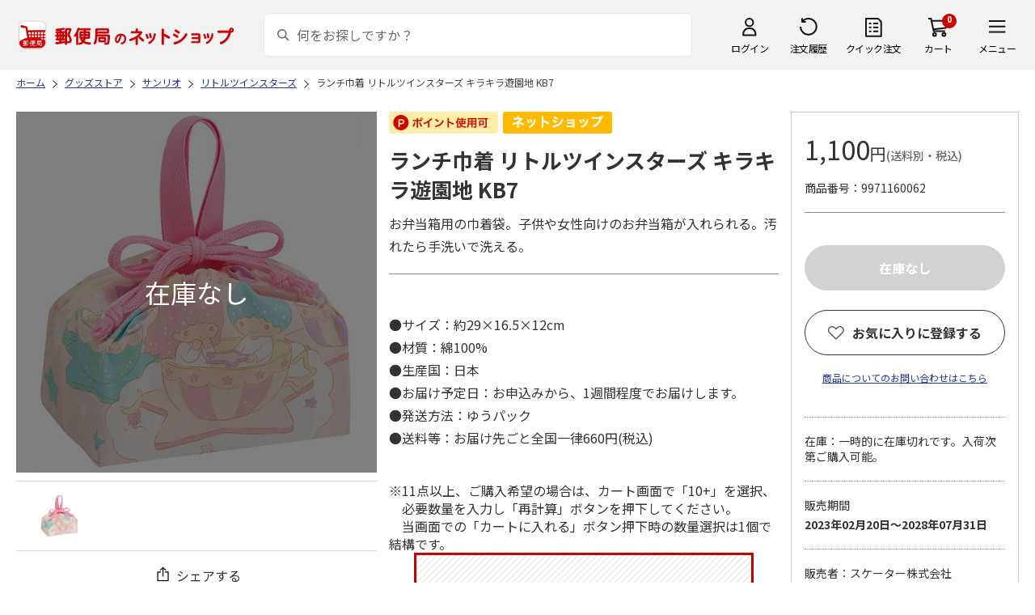

--- FILE ---
content_type: text/html; charset=shift_jis
request_url: https://www.shop.post.japanpost.jp/shop/g/gCS9971160062/
body_size: 10072
content:
<!DOCTYPE html>
<html lang="ja" xml="ja" xmlns:og="http://ogp.me/ns#" xmlns:fb="http://ogp.me/ns/fb#">
<head>
<meta http-equiv="Content-Type" content="text/html; charset=Shift_JIS">
<title>ランチ巾着 リトルツインスターズ キラキラ遊園地 KB7｜郵便局のネットショップ</title>
<link rel="canonical" href="https://www.shop.post.japanpost.jp/shop/g/gCS9971160062/">


<meta name="description" content="ランチ巾着 リトルツインスターズ キラキラ遊園地 KB7">
<meta name="keywords" content=",通販,ギフト,郵便局">


	
			<meta http-equiv="content-style-type" content="text/css">
<link rel="stylesheet" href="https://fonts.googleapis.com/css2?family=Noto+Sans+JP:wght@100;200;300;400;500;600;700&family=Roboto:wght@100;300;400;500;700&display=swap">
<link rel="stylesheet" href="/lib/photoswipe/photoswipe.css?st=202601201315">
<link rel="stylesheet" href="/css/ui-lightness/jquery-ui-1.8.14.custom.css?st=202601201315" media="all">
<link rel="stylesheet" href="/css/site_base/base_01_reset.css?st=202601201315" media="all">
<link rel="stylesheet" href="/css/site_base/base_02_common.css?st=202601201315" media="all">
<link rel="stylesheet" href="/css/site_base/base_03_sidebox.css?st=202601201315" media="all">
<link rel="stylesheet" href="/css/site_base/base_04_goods.css?st=202601201315" media="all">
<link rel="stylesheet" href="/css/site_base/base_05_etc.css?st=202601201315" media="all">
<link rel="stylesheet" href="/css/site_base/base_06_customer.css?st=202601201315" media="all">
<link rel="stylesheet" href="/css/site_base/base_07_order.css?st=202601201315" media="all">
<link rel="stylesheet" href="/css/site_base/base_08_header.css?st=202601201315" media="all">
<link rel="stylesheet" href="/css/site_base/base_09_footer.css?st=202601201315" media="all">
<link rel="stylesheet" href="/css/site_base/base_10_append.css?st=202601201315" media="all">

<meta http-equiv="content-script-type" content="text/javascript">
<meta http-equiv="X-UA-Compatible" content="IE=edge,chrome=1">
<meta name="viewport" content="width=1600">
<script type="text/javascript" src="/js/jquery.js?st=202601201315"></script>
<script type="text/javascript" src="/js/jquery-ui.js?st=202601201315"></script>
<script type="text/javascript" src="/js/common.js?st=202601201315"></script>
<script type="text/javascript" src="/js/naviplus.js?st=202601201315" defer></script>
<script type="text/javascript" src="/js/jQueryAutoHeight_pc.js?st=202601201315"></script>
<script type="text/javascript" src="/lib/easypaginate.js?st=202601201315"></script>
<script type="text/javascript" src="/lib/easyPaginateDetail_option.js?st=202601201315"></script>
<script type="text/javascript" src="/lib/easyPaginate_option.js?st=202601201315"></script>
<script type="text/javascript" src="/lib/jquery.bxslider.v3.js?st=202601201315"></script>
<script type="text/javascript" src="/lib/jquery.bxslider_option.js?st=202601201315"></script>
<script type="text/javascript" src="/lib/loading.js?st=202601201315"></script>
<script type="text/javascript" src="/lib/jquery.bxslider.min.js?st=202601201315"></script>
<script type="text/javascript" src="/lib/photoswipe/photoswipe.min.js?st=202601201315"></script>
<script type="text/javascript" src="/lib/photoswipe/photoswipe-ui-default.min.js?st=202601201315"></script>
<script type="text/javascript" src="/lib/photoswipe/photswipe.set.js?st=202601201315"></script>

<!--[if IE 8]>
<script type="text/javascript" src="/lib/efo/pie_ie678.js?st=202601201315"></script>
<script type="text/javascript" src="/js/init_ie8.js?st=202601201315"></script>
<![endif]-->
<!--[if lt IE 9]>
<script type="text/javascript" src="http://html5shim.googlecode.com/svn/trunk/html5.js"></script>
<![endif]-->
<link rel="alternate" type="application/rss+xml" title="郵便局のネットショップ" href="/shop/topic/feed.rss">
<link rel="SHORTCUT ICON" href="/img/sys/favicon.ico">

<script type="text/javascript" src="/js/site_base/base_01_common.js?st=202601201315"></script>
<script type="text/javascript" src="/js/site_base/base_02_goods.js?st=202601201315"></script>
<script type="text/javascript" src="/js/site_base/base_03_customer.js?st=202601201315"></script>
<script type="text/javascript" src="/js/site_base/base_04_order.js?st=202601201315"></script>
<script type="text/javascript" src="/js/site_base/base_05_append.js?st=202601201315"></script>

<script type="text/javascript" src="/netshop/js/top_banner.js?st=202601201315"></script>
<script type="text/javascript" src="/netshop/js/detail.js?st=202601201315"></script>

<!-- <script type="text/javascript" src="/js/goods_ajax_cart.js?st=202601201315"></script> -->

<script type="text/javascript">
var crsirefo_jscart = "";
</script>

<script>
(function(d, t) {
  var g = d.createElement(t),
      s = d.getElementsByTagName(t)[0];
  g.async = true;
  g.src = 'https://apis.google.com/js/plusone.js';
  g.innerHTML = '{lang:"ja"}';
  s.parentNode.insertBefore(g, s);
})(document, 'script');
</script>




		

<script type="text/javascript" src="/js/goods_ajax_cart.js?st=202601201315"></script>

<!-- GUID -->
<script>
window.dataLayer = window.dataLayer || [];
function gtag(){dataLayer.push(arguments);}

dataLayer.push({
'guid': '00000000-0000-0000-0000-000000000000'
});
</script>


<!-- Google Tag Manager -->
<script>(function(w,d,s,l,i){w[l]=w[l]||[];w[l].push({'gtm.start':new Date().getTime(),event:'gtm.js'});var f=d.getElementsByTagName(s)[0],j=d.createElement(s),dl=l!='dataLayer'?'&l='+l:'';j.async=true;j.src='https://www.googletagmanager.com/gtm.js?id='+i+dl;f.parentNode.insertBefore(j,f);})(window,document,'script','dataLayer','GTM-K5CFMKB');</script>
<!-- End Google Tag Manager -->

<meta property="og:title" content="ランチ巾着 リトルツインスターズ キラキラ遊園地 KB7">

<meta property="og:url" content="https://www.shop.post.japanpost.jp/shop/g/gCS9971160062/">
<meta property="og:image" content="https://d1bdgtbdniw5kz.cloudfront.net/img/goods/L/CS9971160062.jpg">
<meta property="og:site_name" content="郵便局のネットショップ">
<meta property="og:type" content="website">
<meta property="fb:admins" content="1475557956104693">

<meta property="og:locale" content="ja_JP">



<script type="text/javascript" src="/js/ppz_rid.js?st=202601201315"></script>
<script type="text/javascript" src="/js/ppz_recommend_draw.js?st=202601201315"></script>


</head>
<body 

		


	class="page-goods liquid"
		

>

    <script src="https://cdn.actagtracker.jp/ac-tag.js"></script>
<script>
  var recommend_customer_id = '';
  var tagTypePageView = 'page_view';
  var tagParamsPageView = {
    measure_account_id: 53012,
    customer_id: '',
    item_id: 'CS9971160062',
  };
  sendAcTag(tagTypePageView, tagParamsPageView);
</script>
<script src="https://cdn.actagtracker.jp/ac-recommend.js"></script>


<!-- Google Tag Manager (noscript) -->
<noscript><iframe src="https://www.googletagmanager.com/ns.html?id=GTM-K5CFMKB"
height="0" width="0" style="display:none;visibility:hidden"></iframe></noscript>
<!-- End Google Tag Manager (noscript) -->

<div id="fb-root"></div>
<script>(function(d, s, id) {
  var js, fjs = d.getElementsByTagName(s)[0];
  if (d.getElementById(id)) return;
  js = d.createElement(s); js.id = id;
  js.src = "//connect.facebook.net/ja_JP/sdk.js#xfbml=1&version=v2.5";
  fjs.parentNode.insertBefore(js, fjs);
}(document, 'script', 'facebook-jssdk'));
</script>


	
		<div class="wrapper_">
	




	
	
		<div id="header02">
  <div id="header_top">
    <p id="sitelogo">
      <a href="/">
        <img src="/img/usr/common/header/site_logo.png" alt="郵便局" border="0">
      </a>
    </p>
    <form action="/shop/goods/search.aspx" method="get" name="frmSearch">
      <div class="box_search_">
        <div class="search_input_">
          <input type="hidden" name="search" value="x" />
          <input type="image" id="search_btn" src="/img/usr/common/header/icon_search.png" alt="検索" name="image" tabindex="1">
          <input name="keyword" type="text" class="keyword_" id="keyword" tabindex="1" placeholder="何をお探しですか？" maxlength="100" onfocus="javascript: cText(this)" onblur="javascript: sText(this)" style="color:#666" autocomplete="off">
          <input type="hidden" name="image" value="">
          <span class="search_wrap_deletebtn"></span>
        </div>
        <div class="search_panel_">
        </div>
      </div>
    </form>
    <ul class="header_menu_">
      <li class="mypage_">
        <a href="/shop/customer/menu.aspx">ログイン</a>
        <div class="header_menu_panel_">
          <a href="/shop/customer/menu.aspx" class="btn_login_">ログイン</a>
          <a href="/shop/customer/entry.aspx" class="link_entry_">アカウント作成</a>
        </div>
      </li>
      <li class="history_"><a href="/shop/customer/history.aspx">注文履歴</a></li>
      <li class="quickorder_"><a href="/shop/quickorder/quickorder.aspx">クイック注文</a></li>
      <li class="cart_">
        <div class="cart_items_">0</div>
        <div class="cart_box_"><a href="/shop/cart/cart.aspx" class="cart_">カート</a></div>
        <script type="text/javascript" src="/js/goods_cartlist.js?st=202601201315"></script>
      </li>
      <li class="nav_">
        <span>メニュー</span>
        <div class="header_nav_panel_">
          <div class="header_nav_line_">
            <div class="header_nav_box_">
              <div class="headline_">商品を探す</div>
              <ul>
                <li><a href="/shop/genre/speciallist.aspx">すべての特集から探す</a></li>
                <li><a href="/shop/pages/recommend_3.aspx">ランキングから探す</a></li>
              </ul>
            </div>
            <div class="header_nav_box_">
              <ul>
                <li><a href="/shop/pages/gift.aspx">ギフトを探す</a></li>
                <li><a href="/shop/pages/shokuhinstore.aspx">食品・グルメを探す</a></li>
                <li><a href="/shop/pages/goodsstore.aspx">キャラクター商品を探す</a></li>
                <li><a href="/shop/pages/kitte_hagakistore.aspx">切手・はがきを探す</a></li>
              </ul>
            </div>
          </div>
          <div class="header_nav_line_">
            <div class="header_nav_box_">
              <div class="headline_">ニュース</div>
              <ul>
                <li><a href="/shop/topic/topicdetaillist.aspx">お知らせ一覧</a></li>
              </ul>
            </div>
            <div class="header_nav_box_">
              <div class="headline_">アカウント管理</div>
              <ul>
                <li><a href="/shop/cart/cart.aspx">買い物カゴ</a></li>
                <li><a href="/shop/customer/menu.aspx">マイページ</a></li>
                <li><a href="/shop/customer/history.aspx">注文履歴</a></li>
                <li><a href="/shop/customer/custdestlist.aspx">アドレス帳の確認</a></li>
              </ul>
            </div>
          </div>
          <div class="header_nav_line_">
            <div class="header_nav_box_">
              <div class="headline_">ヘルプ・ガイド</div>
              <ul>
                <li><a href="/shop/pages/faq.aspx">よくある質問</a></li>
                <li><a href="/shop/pages/guide.aspx">はじめての方へ（ご利用ガイド）</a></li>
                <li><a href="https://www.jp-ts.jp/Content/contacts/index.html">ネットショップへの出品希望</a></li>
              </ul>
            </div>
            <div class="header_nav_box_">
              <div class="contact_">
                <a href="/shop/contact/contact.aspx">お問い合わせ</a>
              </div>
            </div>
          </div>
        </div>
      </li>
    </ul>
  </div>
  <!-- #header_top -->
</div>
<!-- #header02 -->
	
	


<link rel="stylesheet" href="/css/site_page/page_goodsdetail.css?st=202601201315">
<script type="text/javascript" src="/js/site_page/page_goodsdetail.js?st=202601201315"></script>
<div class="container_">
<div class="contents_">

<div class="mainframe_">

<script type="text/javascript" src="/js/related-words.js?st=202601201315"></script>

<style>
.block-goods-hashtagarea {
    display: flex;
    flex-wrap: wrap;
    padding: 10px 0 10px;
}
.block-goods-hashtagarea a {
    display: inline-block;
    padding: 5px 8px;
    margin: 0 10px 10px 0;
    background: #eee;
    /* background: #fff; */
    font-size: 12px;
    border-radius: 3px;
}
</style>
<script>
      function sizeChange(obj){
          var val = obj.options[obj.selectedIndex].value;
          if( val != "" )
              location.href = val;
    };
    
    document.addEventListener("DOMContentLoaded", function() {
        if('ontouchend' in document){
            document.getElementsByClassName("gallery_box")[0].style.display ="none";
            document.getElementsByClassName("gallery_box")[1].style.display ="";
        };
    });
    
</script>
<div class="success-msg">クリップボードにコピーしました</div>
<script type="text/javascript">
  function copyFixedText(url) {
    const text = url;
    const tempTextArea = document.createElement("textarea");
    tempTextArea.value = text;
    document.body.appendChild(tempTextArea);
    tempTextArea.select();
    document.execCommand("copy");
    document.body.removeChild(tempTextArea);
  }
</script>

<div class="navitopicpath_">
<ul id="bread-crumb-list" itemscope itemtype="https://schema.org/BreadcrumbList">
  <li itemprop="itemListElement" itemscope itemtype="https://schema.org/ListItem">
    <a href="https://www.shop.post.japanpost.jp/shop/" itemprop="item" class="topicpath_home_">
      <span itemprop="name">ホーム</span>
    </a>
    <meta itemprop="position" content="1" />
  </li>
  <li itemprop="itemListElement" itemscope itemtype="https://schema.org/ListItem">
    <a href="/shop/r/r05/" itemprop="item">
      <span itemprop="name">グッズストア</span>
		</a><meta itemprop="position" content="2">
  </li>
  <li itemprop="itemListElement" itemscope itemtype="https://schema.org/ListItem">
    <a href="/shop/r/r0511/" itemprop="item">
      <span itemprop="name">サンリオ</span>
		</a><meta itemprop="position" content="3">
  </li>
  <li itemprop="itemListElement" itemscope itemtype="https://schema.org/ListItem">
    <a href="/shop/r/r051105/" itemprop="item">
      <span itemprop="name">リトルツインスターズ</span>
		</a><meta itemprop="position" content="4">
  </li>


  <li itemprop="itemListElement" itemscope itemtype="https://schema.org/ListItem">
    <a href="/shop/g/gCS9971160062/" itemprop="item">
      <span itemprop="name">ランチ巾着 リトルツインスターズ キラキラ遊園地 KB7</span>
    </a>
    <meta itemprop="position" content="5">
  </li>

</ul>

</div>


<p class="message_"></p>


<input type="hidden" value="" id="hidden_variation_group">
<input type="hidden" value="0" id="variation_design_type">
<input type="hidden" value="CS9971160062" id="hidden_goods">
<div class="goodsproductdetail_">
  <div class="goodsimg_ goodsdetail_leftbox_" id="gallery">
    <div class="gallery_box">
      
      <div class="etc_goodsimg_">
        <div class="etc_goodsimg_line_">
      
          
          <div class="etc_goodsimg_item_ js-lightbox-gallery-info">
            <a href="https://d1bdgtbdniw5kz.cloudfront.net/img/goods/L/CS9971160062.jpg" class="info" name="CS9971160062" title="ランチ巾着 リトルツインスターズ キラキラ遊園地 KB7" rel="lightbox" data-lightbox="goods-image-set">
              <img src="https://d1bdgtbdniw5kz.cloudfront.net/img/goods/L/CS9971160062.jpg" alt="ランチ巾着 リトルツインスターズ キラキラ遊園地 KB7">
            </a>
          </div>
          
          
          
          
          
          
          
          
        
        </div>
      </div>
      

      
      <div class="img_L_ no_stock_">
        <span class="goods_img_">
        <img src="https://d1bdgtbdniw5kz.cloudfront.net/img/goods/L/CS9971160062.jpg" alt="ランチ巾着 リトルツインスターズ キラキラ遊園地 KB7" class="src_l_">
        </span>
        <div id="jsZoomLens"></div>
      </div>
      <div id="jsZoomArea"><img src="https://d1bdgtbdniw5kz.cloudfront.net/img/goods/L/CS9971160062.jpg" alt="ランチ巾着 リトルツインスターズ キラキラ遊園地 KB7"></div>
      
    </div>

    
    <div class="gallery_box" id="tb" style="display: none;">
      
      <div class="etc_goodsimg_">
        <div class="etc_goodsimg_line_ my-gallery">
      
          
          <figure class="etc_goodsimg_item_">
            <a href="https://d1bdgtbdniw5kz.cloudfront.net/img/goods/L/CS9971160062.jpg" data-size="420x420">
              <img src="https://d1bdgtbdniw5kz.cloudfront.net/img/goods/L/CS9971160062.jpg" alt="ランチ巾着 リトルツインスターズ キラキラ遊園地 KB7">
            </a>
          </figure>
          
          
          
          
          
          
          
          
        
        </div>
      </div>
      

      
      <div class="img_L_ no_stock_">
        <span class="goods_img_">
          <img src="https://d1bdgtbdniw5kz.cloudfront.net/img/goods/L/CS9971160062.jpg" alt="ランチ巾着 リトルツインスターズ キラキラ遊園地 KB7">
        </span>
      </div>
      

    </div>
    
    
    <div class="snsbox_">
    
      <div class="share_box_">
				<input type="image" id="webShareBottom" src="/img/usr/sp/share_icon_2.png?st=202601201315" title="シェアする" alt="シェアする">
				<span id="webShareTxt">シェアする</span>
			</div>
    </div>
    

<script type="text/javascript">
  const share_title = "この商品を共有する";
  const share_url = "https://www.shop.post.japanpost.jp/shop/g/gCS9971160062/";
  const shareButtonTop = document.getElementById('webShareTop');

  if (shareButtonTop) {
    shareButtonTop.addEventListener('click', async () => {
      if ('share' in navigator) {
        try {
          await navigator.share(
              {
                  title: share_title,
                  url: share_url,
              });
        } catch (error) {
          console.error(error);
        }
      } else {
          const url = share_url;
          copyFixedText(url);
          jQuery('.success-msg').fadeIn("slow", function () {
              jQuery(this).delay(2000).fadeOut("slow");
          });
      }
    });
  }

  const shareButtonBottom = document.getElementById('webShareBottom');
  if (shareButtonBottom) {
    shareButtonBottom.addEventListener('click', async () => {
      if ('share' in navigator) {
        try {
          await navigator.share(
              {
                  title: share_title,
                  url: share_url,
              });
        } catch (error) {
          console.error(error);
        }
      } else {
          const url = share_url;
          copyFixedText(url);
          jQuery('.success-msg').fadeIn("slow", function () {
              jQuery(this).delay(2000).fadeOut("slow");
          });
      }
    });
  }
  const shareButtonTxt = document.getElementById('webShareTxt');
  if (shareButtonTxt) {
    shareButtonTxt.addEventListener('click', async () => {
      if ('share' in navigator) {
        try {
          await navigator.share(
              {
                  title: share_title,
                  url: share_url,
              });
        } catch (error) {
          console.error(error);
        }
      } else {
          const url = share_url;
          copyFixedText(url);
          jQuery('.success-msg').fadeIn("slow", function () {
              jQuery(this).delay(2000).fadeOut("slow");
          });
      }
    });
  }

</script>

<div id="ppz_recommend23"></div>
<script>
  var acRecommend_23 = (()=>{
  var measure_account_id=  53012 ;
  var rid =  23 ;
  var customer_id= recommend_customer_id;
  var item_id = 'CS9971160062';
  var recommendProperties = {
    measure_account_id: measure_account_id,
    rid : rid,
    customer_id: customer_id,
    item_id : item_id ,
    obj_name: 'acRecommend_23'
  };
  return newAcRecommend(sendAcTag, recommendProperties);
})();

(()=>{
  var params = {
    num:  20 ,
    filter: {
      same_categories: ["cat01","cat02","cat03"],
      filter_values: [
      ]
    }
  };

  var targetId = 'ppz_recommend23';
  var drawFunc = recommend_draw03;
  var altHtml = ''
  acRecommend_23.fetchItems(params, targetId, drawFunc, altHtml);
})();
</script>

    
    
  </div>

  <div class="goods_spec_box goodsdetail_centerbox_">
		<div class="icon_ design_ico_wrap_">
			
			
			<img class="icon_use_point_" src="/img/icon/icon_point_available.png" alt="ポイント使用可">
			
			
			
			
			
			
      
      
			
			
			
			
			
			
			
			
			
			
			
			
      <img class="img_rulesicon1_" src="https://d1bdgtbdniw5kz.cloudfront.net/img/icon/00000001.png" alt="ネットショップ">
      
      
			
			
		</div>
	
    

    <h1 class="goods_name_">ランチ巾着 リトルツインスターズ キラキラ遊園地 KB7</h1>
    <div class="goodsspec_">
      <div class="goodscomment1_">お弁当箱用の巾着袋。子供や女性向けのお弁当箱が入れられる。汚れたら手洗いで洗える。</div>
      <div class="goodscomment2_"><BR>●サイズ：約29×16.5×12cm<BR>●材質：綿100%<BR>●生産国：日本<BR>●お届け予定日：お申込みから、1週間程度でお届けします。<BR>●発送方法：ゆうパック<BR>●送料等：お届け先ごと全国一律660円(税込)</div>
      <div class="caution_">
        
        <h3>※11点以上、ご購入希望の場合は、カート画面で「10+」を選択、<br>　必要数量を入力し「再計算」ボタンを押下してください。<br>　当画面での「カートに入れる」ボタン押下時の数量選択は1個で結構です。<br><p align="center"><a href="https://www.shop.post.japanpost.jp/shop/pages/goodsstore.aspx"><img src="/img/usr/catalog/goodsstore.jpg" alt="グッズストア" style="max-width: 100%;"></a></p></h3>
        
				
      </div>
    </div>
  </div>

  <div class="goods_price_box goodsdetail_rightbox_" id="cart-area">
	
      <div class="pricebox_">
        
				
				
        
        
					
						<p class="price_"> 1,100円<span class="tax_">(送料別・税込)</span></p>
					
        
			</div>
			
			
			
			
			
			
			<dl class="spec_goods_code_">
				<dt>商品番号</dt>
				<dd>9971160062</dd>
			</dl>
							
			
		
      
      <form name="frm" method="POST" action="/shop/cart/cart.aspx">
        <div class="select_box_wrap">

        
        </div>
      
       
         
      
      

			
				<div class="cartbox_">
					
						
							<input class="button_ large_button_ orange_button_ icon_cart btn_cart_l_ nocart_" type="submit" value="在庫なし" disabled>
						
					
					
				</div>
				
      </form>
      
      
      <input type="hidden" id="js_crsirefo_hidden" name="js_crsirefo_hidden" value="a8e40c0121ff255166fe491d9ae7b6d44549929732ccc21fcbcbd029ad584575">

<div id="bookmark_" class="block-goods-favorite">


  <a class="block-goods-favorite--btn bookmark_btn js-animation-bookmark" href="https://www.shop.post.japanpost.jp/shop/customer/bookmark.aspx?goods=CS9971160062&crsirefo_hidden=a8e40c0121ff255166fe491d9ae7b6d44549929732ccc21fcbcbd029ad584575">お気に入りに登録する</a>

</div>

<script type="text/javascript" src="/lib/jquery-1.11.1.js?st=202601201315"></script>
<script type="text/javascript" src="/lib/jquery.balloon.js?st=202601201315"></script>
<script type="text/javascript">
	var jq1111 = jQuery.noConflict(true);
</script>
<script type="text/javascript" src="/js/ui.js?st=202601201315"></script>
<script type="text/javascript" src="/js/sys.js?st=202601201315"></script>
<script type="text/javascript" src="/js/tmpl.js?st=202601201315"></script>
<script type="text/javascript" src="/js/goods_ajax_bookmark.js?st=202601201315"></script>
      
<div id="cancel-modal" data-title="お気に入りの解除" style="display:none;">
  <div class="modal-body">
    <p>お気に入りを解除しますか？</p>
  </div>
  <div class="modal-footer">
    <input type="button" name="btncancel" class="btn btn-secondary" value="キャンセル">
    <a class="btn btn-primary block-goods-favorite-cancel--btn js-animation-bookmark js-modal-close">OK</a>
    <div class="bookmarkmodal-option">
      <a href="/shop/customer/bookmark.aspx" target="_blank">お気に入り一覧へ</a>
    </div>
  </div>
</div>

      

      <div id="contactbtn">
        <a href="https://www.shop.post.japanpost.jp/shop/contact/contact.aspx">商品についてのお問い合わせはこちら</a>
      </div>
      

      
      <div class="auttxt_">
        <ul>
          
          <li class="stock_">在庫：一時的に在庫切れです。入荷次第ご購入可能。</li>
          
          
          <li class="period_">
						販売期間
            <p class="date_">2023年02月20日～2028年07月31日</p>
          </li>
          
          
          <li class="seller_">
						<p class="name_">販売者：スケーター株式会社</p>
						<p class="tel_">TEL： 03-5206-3931</p>
					</li>
        </ul>
      </div>
      
      
      <div id="spec_delivery" class="specinfo_">
        <div class="h3_wrap">
          <h3>配送情報</h3>
        </div>
				
        <dl class="delivery_day_">
          <dt>配送期間</dt>
          
          <dd>2023年02月26日～2028年08月07日</dd>
          
          
        </dl>
				
        <div class="spec_delivery_icons_wrap_">
					
					<dl class="method_">
						<dt>配送方法</dt>
						<dd>
							<span class="yu_pack_">ゆうパック</span>
							
							
							
							
							
							
							
						</dd>
					</dl>
          
          
          
          
					<dl class="date_">
						<dt>お届け時間帯</dt>
						<dd>指定可</dd>
					</dl>
          
          
					<dl class="noshi_">
						<dt>のし</dt>
						<dd>対応不可</dd>
					</dl>
        </div>
      </div>
      <div id="spec_payment" class="specinfo_">
        <div class="h3_wrap">
          <h3>決済方法</h3>
          <p><a href="/shop/pages/legal.aspx#shiharai_title">詳細はこちら</a></p>
        </div>
        <p class="txt_">下記の決済方法がご利用頂けます。</p>
        <div class="spec_payment_icons_">
          
          <span class="ico_img_ ico-credit"><img src="/img/usr/icon/payment_credit.png" alt="クレジット"></span>
          <span class="ico_img_ ico-conveni"><img src="/img/usr/icon/payment_conveni.png" alt="コンビニ"></span>
          <span class="ico_img_ ico-jpbank"><img src="/img/usr/icon/payment_jpbank.png" alt="ゆうちょ即時振替"></span>
          <span class="ico_img_ ico-payeasy"><img src="/img/usr/icon/payment_payeasy.png" alt="Payeasy"></span>
          
          <span class="ico_img_ ico-paidy"><img src="/img/usr/icon/payment_paidy.png" alt="あと払い（ペイディ）"></span>
          
          <span class="ico_img_ ico-paypay"><img src="/img/usr/icon/payment_paypay.png" alt="PayPay"></span>
          <span class="ico_img_ ico-aupay"><img src="/img/usr/icon/payment_aupay.png" alt="au PAY"></span>
          <span class="ico_img_ ico-rakutenpay"><img src="/img/usr/icon/payment_rakutenpay.png" alt="楽天ペイ"></span>
          
          
        </div>
      </div>
  </div>
</div>
<div id="ppz_recommend24"></div>
<script>
var acRecommend_24 = (()=>{
  var measure_account_id=  53012 ;
  var rid =  24 ;
  var customer_id= recommend_customer_id;
  var item_id = 'CS9971160062';
  var recommendProperties = {
    measure_account_id: measure_account_id,
    rid : rid,
    customer_id: customer_id,
    item_id : item_id ,
    obj_name: 'acRecommend_24'
  };
  return newAcRecommend(sendAcTag, recommendProperties);
})();

(()=>{
  var params = {
    num:  20 ,
    filter: {
      filter_values: [
      ]
    }
  };

  var targetId = 'ppz_recommend24';
  var drawFunc = recommend_draw01;
  var altHtml = ''
  acRecommend_24.fetchItems(params, targetId, drawFunc, altHtml);
})();
</script>



 <style type="text/css">#about_payment .inner_ p{
        float: left;
    }
    #about_payment .inner_ p+p{
        margin-left: 20px;
    }
    #about_payment{
        padding-bottom: 15px;
    }
</style>
<div class="aboutinfo_" id="about_payment">
<h2>よくあるお問い合わせ</h2>

<div class="inner_ clearfix">
<p><a href="/shop/pages/legal.aspx#siharai" target="_blank">お支払い方法</a><img alt="別窓アイコン" src="/img/usr/common/icon_windowopen.png" /></p>

<p><a href="/shop/pages/order.aspx#chumon" target="_blank">注文のキャンセルについて</a><img alt="別窓アイコン" src="/img/usr/common/icon_windowopen.png" /></p>
</div>
</div>
<!-- #about_payment -->

<div class="aboutinfo_" id="about_mark">
<h2>&nbsp;</h2>

<div class="inner_">
<p>商品に「小麦」「そば」「卵」「乳」「落花生」「えび」「かに」「くるみ」のアレルギー特定8品目を含んでいる場合に品目名を表示します。</p>

<ul>
	<li>※エビ・カニを除く魚介類（これらの魚介類を原材料として製造された加工品も含む）は、漁獲漁法によりエビ・カニが混じっている場合があります。また、これらの魚介類は、エサとしてエビ・カニを食べている可能性があります。</li>
	<li>※商品写真はイメージです。</li>
	<li>※商品内容として記載されていない「小道具類」はお届けする商品に含まれておりません。</li>
	<li>※商品の色は、印刷の都合により、実際と異なる場合があります。</li>
</ul>
</div>
</div>
<!-- #about_mark -->






<link rel="stylesheet" href="/css/lightbox.css?st=202601201315" media="all">
<script type="text/javascript" src="/js/jquery-for-lightbox.js?st=202601201315"></script>
<script type="text/javascript" src="/js/lightbox.js?st=202601201315"></script>
<script type="text/javascript" src="/js/goods_zoomjs.js?st=202601201315"></script>



	<div class="navitopicpath_">
<ul id="bread-crumb-list" itemscope itemtype="https://schema.org/BreadcrumbList">
  <li itemprop="itemListElement" itemscope itemtype="https://schema.org/ListItem">
    <a href="https://www.shop.post.japanpost.jp/shop/" itemprop="item" class="topicpath_home_">
      <span itemprop="name">ホーム</span>
    </a>
    <meta itemprop="position" content="1" />
  </li>
  <li itemprop="itemListElement" itemscope itemtype="https://schema.org/ListItem">
    <a href="/shop/r/r99/" itemprop="item">
      <span itemprop="name">ショップ一覧</span>
		</a><meta itemprop="position" content="2">
  </li>
  <li itemprop="itemListElement" itemscope itemtype="https://schema.org/ListItem">
    <a href="/shop/r/r9901/" itemprop="item">
      <span itemprop="name">スケーター</span>
		</a><meta itemprop="position" content="3">
  </li>


  <li itemprop="itemListElement" itemscope itemtype="https://schema.org/ListItem">
    <a href="/shop/g/gCS9971160062/" itemprop="item">
      <span itemprop="name">ランチ巾着 リトルツインスターズ キラキラ遊園地 KB7</span>
    </a>
    <meta itemprop="position" content="4">
  </li>

</ul>


<ul id="bread-crumb-list" itemscope itemtype="https://schema.org/BreadcrumbList">
  <li itemprop="itemListElement" itemscope itemtype="https://schema.org/ListItem">
    <a href="https://www.shop.post.japanpost.jp/shop/" itemprop="item" class="topicpath_home_">
      <span itemprop="name">ホーム</span>
    </a>
    <meta itemprop="position" content="1" />
  </li>
    <li itemprop="itemListElement" itemscope itemtype="https://schema.org/ListItem">
    <a href="/shop/c/c10/" itemprop="item">
      <span itemprop="name">ネットショップ</span>
		</a><meta itemprop="position" content="2">
  </li>
  <li itemprop="itemListElement" itemscope itemtype="https://schema.org/ListItem">
    <a href="/shop/c/c1012/" itemprop="item">
      <span itemprop="name">雑貨・日用品</span>
		</a><meta itemprop="position" content="3">
  </li>
  <li itemprop="itemListElement" itemscope itemtype="https://schema.org/ListItem">
    <a href="/shop/c/c101203/" itemprop="item">
      <span itemprop="name">台所用品・食器</span>
		</a><meta itemprop="position" content="4">
  </li>
  <li itemprop="itemListElement" itemscope itemtype="https://schema.org/ListItem">
    <a href="/shop/c/c10120398/" itemprop="item">
      <span itemprop="name">その他</span>
		</a><meta itemprop="position" content="5">
  </li>


  <li itemprop="itemListElement" itemscope itemtype="https://schema.org/ListItem">
    <a href="/shop/g/gCS9971160062/" itemprop="item">
      <span itemprop="name">ランチ巾着 リトルツインスターズ キラキラ遊園地 KB7</span>
    </a>
    <meta itemprop="position" content="5">
  </li>

</ul>

</div>


<style>#footer .change_mode_{display: block !important;}</style>


</div>


<div class="leftmenuframe_">




	<div class="sidemenu_box">
  <p class="sidemenu_title small">カタログ・チラシの商品番号から</p>
  <div class="img">
    <a href="/shop/quickorder/quickorder.aspx"><img src="/img/usr/banner/catalogorder.png" alt="クイック注文"></a>
  </div>
</div>
	


	<div class="sidemenu_box side2">
	<p class="sidemenu_title">ショップ</p>
	<ul class="sidemenu_txt">
		<li><a href="/shop/pages/gift.aspx">ギフトストア</a></li>
		<li><a href="/shop/pages/kitte_hagakistore.aspx">切手・はがきストア</a></li>
		<!--<li><a href="/shop/pages/sports_outdoor.aspx">スポーツストア</a></li>-->
		<li><a href="/shop/pages/goodsstore.aspx">グッズストア</a></li>
	</ul>
</div>
<!--<div class="sidemenu_box side2">
	<p class="sidemenu_title">SNS</p>
	<div class="img">
		<a href="https://www.facebook.com/postnetshop" target="_blank">
			<img src="/img/usr/banner/bnr_facebook.png" alt="Facebook">
		</a>
	</div>
	<p class="sidemenu_title">読み物</p>
	<ul class="sidemenu_txt">
		<li>
			<a href="/shop/pages/fbfurusato.aspx">店長ちえのふるさとめぐり</a>
		</li>
		<li>
			<a href="https://furusatomeihin.jp">ふるさと名品オブザイヤー</a>
		</li>
	</ul>
</div>
<div class="sidemenu_box side2">
	<a href="https://print.shop.post.japanpost.jp/" target="_blank">
		<img src="/img/usr/banner/bnr_print.png" alt="年賀状・名刺印刷　郵便局の総合印刷サービス">
	</a>
</div>-->




</div>

</div>
<div class="rightmenuframe_">


</div>
</div>



<div id="footerouter">




	
		
			<div id="footerouter"> 
    <div id="footer_mid02">
      <div class="footerinner_">
        <div class="footer_links_">
          <div class="footer_link01_">
            <div class="headline_">郵便局のネットショップの特集・イベント</div>
            <ul>
              <li><a href="/shop/pages/mother.aspx">母の日</a></li>
              <li><a href="/shop/pages/children.aspx">こどもの日</a></li>
              <li><a href="/shop/pages/father.aspx">父の日</a></li>
              <li><a href="/shop/pages/ochugen.aspx">お中元</a></li>
              <li><a href="/shop/pages/keirou.aspx">敬老の日</a></li>
              <li><a href="/shop/pages/oseibo.aspx">お歳暮</a></li>
              <li><a href="/shop/pages/osechi.aspx">おせち</a></li>
              <li><a href="/shop/pages/christmas.aspx">クリスマス</a></li>
              <li><a href="/shop/pages/valentine.aspx">バレンタイン</a></li>
              <li><a href="/shop/pages/whiteday.aspx">ホワイトデー</a></li>
            </ul>
          </div>
          <div class="footer_link01_">
            <div class="headline_">ストアから探す</div>
            <ul>
              <li><a href="/shop/pages/kitte_hagakistore.aspx">切手・はがきストア</a></li>
              <li><a href="/shop/pages/gift.aspx">ギフトストア</a></li>
              <li><a href="/shop/pages/shokuhinstore.aspx">食品・グルメストア</a></li>
              <li><a href="/shop/pages/goodsstore.aspx">グッズストア</a></li>
              <!--<li><a href="/shop/pages/drugstore.aspx">ドラックストア</a></li>-->
              <li><a href="/shop/pages/social-gift.aspx">ソーシャルギフトストア</a></li>
              <!--<li><a href="/shop/pages/sports_outdoor.aspx">スポーツストア</a></li>-->
            </ul>
          </div>
        </div>
      </div>
    </div>
    <div id="footer_mid">
      <div class="footerinner_">
        <div class="footer_links_">
          <div class="footer_link01_">
            <div class="headline_">カテゴリから探す</div>
            <ul>
              <li><a href="/shop/c/c30/">切手・はがき</a></li>
              <li><a href="/shop/c/c1001/">海鮮お取り寄せ</a></li>
              <li><a href="/shop/c/c1002/">肉お取り寄せ</a></li>
              <li><a href="/shop/c/c1004/">果物・野菜等</a></li>
              <li><a href="/shop/c/c1003/">乳製品</a></li>
              <li><a href="/shop/c/c1005/">梅干し・惣菜・カレー</a></li>
              <li><a href="/shop/c/c1006/">ジャム・はちみつ</a></li>
              <li><a href="/shop/c/c1009/">調味料・ドレッシング</a></li>
              <li><a href="/shop/c/c1007/">ドリンク</a></li>
              <li><a href="/shop/c/c1011/">お酒</a></li>
              <li><a href="/shop/c/c1008/">めん類</a></li>
              <li><a href="/shop/c/c1012/">雑貨・日用品</a></li>
              <li><a href="/shop/c/c1010/">スイーツ</a></li>
              <li><a href="/shop/c/c1013/">フラワーギフト</a></li>
              <li><a href="/shop/c/c1014/">書籍・カタログギフト</a></li>
            </ul>
          </div>
          <div class="footer_link02_">
            <ul>
              <li><a href="/shop/pages/guide.aspx">ご利用ガイド</a></li>
              <li><a href="/shop/pages/faq.aspx">よくあるご質問</a></li>
              <li><a href="/shop/contact/contact.aspx">お問い合わせ</a></li>
            </ul>
            <ul>
              <li><a href="/shop/pages/terms.aspx">利用規約</a></li>
              <li><a href="/shop/pages/operators.aspx">サイト運営会社について</a></li>
              <li><a href="/shop/pages/legal.aspx">特定商取引法に基づく表記について</a></li>
              <li><a href="/shop/pages/policy.aspx">プライバシーポリシー</a></li>
              <li><a href="https://www.jp-ts.jp/Content/contacts/index.html" target="_blank">商品のご提案はこちら</a></li>
            </ul>
          </div>
        </div>
        <div class="footer_info_">
          <div class="sns_area_">
            <div class="ttl_">SNSでお得な情報発信中</div>
            <ul>
              <li><a href="https://twitter.com/japanpost_shop" target="_blank"><img src="/img/icon/icon_x.png" alt="X"></a></li>
              <li><a href="https://www.facebook.com/postnetshop/" target="_blank"><img src="/img/icon/icon_facebook.png" alt="facebook"></a></li>
              <li><a href="https://www.instagram.com/japanpost_shop_official/" target="_blank"><img src="/img/usr/common/icon_insta.png" alt="instagram"></a></li>
<li><a href="https://lin.ee/QO2UfSL" target="_blank"><img src="/img/icon/icon_line.png" alt="LINE"></a></li>
            </ul>
          </div>
        </div>
      </div>
    </div>
    <!-- #footer_mid -->
    <div id="footer">
      <div id="footer_btm">
        <div class="footerinner_">
          <p class="footer_logo_"><img src="/img/usr/common/footer/logo.gif" alt="JP 日本郵政グループ" title="JP 日本郵政グループ" width="104" height="11"></p>
          <p class="footer_copy_"><img src="/img/usr/common/footer/copyright.gif" alt="Copyright (c) JAPAN POST Co.,Ltd. All Rights Reserved." title="Copyright (c) JAPAN POST Co.,Ltd. All Rights Reserved." width="257" height="10"></p>
        </div>
      </div>
    </div>
    <!-- #footer_btm -->
    <div class="footer_printImg_"><img src="/img/usr/common/footer/print_footer.gif" alt="【画像】印刷用のフッター画像です" title="【画像】印刷用のフッター画像です" width="768" height="26"></div>
    <div id="pagetop" style="display: block;">ページの先頭へ戻る</div>
    <!-- DuraSite Analyzer --> 
    <script type="text/javascript">
      var ala_noCacheParam=Math.random()*10000000000;
      var ala_protocol = location.protocol;
      if (ala_protocol != 'https:'){
       ala_protocol = "http:";
      }
      document.write("<script src=\""+ala_protocol+"//ala.durasite.net/shop-japanpost.js?cid=88&ord="+ala_noCacheParam+"\" type=\"text/javascript\"></scr"+"ipt>");
    </script><script src="https://ala.durasite.net/shop-japanpost.js?cid=88&amp;ord=1269541665.9434433" type="text/javascript"></script> 
    <script type="text/javascript" src="/img/usr/banner/pop/pop.js"></script>
    <link rel="stylesheet" type="text/css" href="/img/usr/banner/pop/pop.css">
    <div id="GO_Pop_Frame">
      <ul class="go-pop-list">
        
      </ul>
    </div>
  </div>
		
	

</div>
</div>
<!--
<script type="text/javascript">
  (function () {
    var tagjs = document.createElement("script");
    var s = document.getElementsByTagName("script")[0];
    tagjs.async = true;
    tagjs.src = "//s.yjtag.jp/tag.js#site=6q9GBzF";
    s.parentNode.insertBefore(tagjs, s);
  }());
</script>
<noscript>
  <iframe src="//b.yjtag.jp/iframe?c=6q9GBzF" width="1" height="1" frameborder="0" scrolling="no" marginheight="0" marginwidth="0"></iframe>
</noscript>
-->
<script src="https://japanpost-f-s.snva.jp/~japanpost/?action=template&name=suggest_v3_tags&out=html_append"></script>
  <script type="text/javascript">
  (function() {
    var s = document.createElement('script');
    s.type = 'text/javascript';
    s.async = true;
    s.src = "https://bvr.ast.snva.jp/beaver.js?serial=f063a45c-73f9-4b65-99eb-1292a693166b";
    var x = document.getElementsByTagName('script')[0];
    x.parentNode.insertBefore(s, x);
  })();
  var _sna_dam = _sna_dam || [];
</script>

<input type="hidden" id="js_category" value="0">


  
</body>
</html>



--- FILE ---
content_type: application/javascript
request_url: https://www.shop.post.japanpost.jp/lib/easyPaginate_option.js?st=202601201315
body_size: 1429
content:
jQuery(function($){
	if($("div[id*=ppz_recommend]").size() > 0){
		//setRecom_Exp();
	}else{
		setRecom();
	}
	
	
});


//Explosion 対応版
function setRecom_Exp(){

   /*jQuery(".event_more_").html("　");*/
   // 描画待ち
   if(jQuery("div[id*=ppz_recommend]").size() > jQuery("div[id*=ppz_recommend] .name_").size()){
      setTimeout(function(){setRecom_Exp();},100);
      return;
   }
   

   setRecom();
   
   	/*検索*/
		jQuery(function() {
		    var count = 29;
		    jQuery('.goods_name_ .name1_').each(function() {
		        var thisText = jQuery(this).text();
		        var textLength = thisText.length;
		        if (textLength > count) {
		            var showText = thisText.substring(0, count);
		            var insertText = showText;
		            insertText += '<span class="omit">&#8230;</span>';
		            jQuery(this).html(insertText);
		        };
		    });
		});

		jQuery(function() {
		    var count = 25;
		    jQuery('.slider_history_ .goods_name_ .name1_').each(function() {
		        var thisText = jQuery(this).text();
		        var textLength = thisText.length;
		        if (textLength > count) {
		            var showText = thisText.substring(0, count);
		            var insertText = showText;
		            insertText += '<span class="omit">&#8230;</span>';
		            jQuery(this).html(insertText);
		        };
		    });
		});
		jQuery(function() {
			jQuery("div.fcategory_wrap_").autoHeight({
				reset : 'reset',
				height : 'height',
				column:4
			});
		});
		jQuery(function() {
		    var count = 17;
		    jQuery('.slider_related_ .goods_name_ .name1_').each(function() {
		        var thisText = jQuery(this).text();
		        var textLength = thisText.length;
		        if (textLength > count) {
		            var showText = thisText.substring(0, count);
		            var insertText = showText;
		            insertText += '<span class="omit">&#8230;</span>';
		            jQuery(this).html(insertText);
		        };
		    });
		});
   	   	
   	/*slider1*/
   	jQuery('.pagination a.prev').hide();
   	if(jQuery('#slider1').length>0){
			slider1_nextcnt=0;
			
			jQuery('#slider1.item_slider_ .next').click(function(){
				slider1_nextcnt++;
				if(slider1_nextcnt == jQuery(this).parent('.pagination').prev('.slider_line_').children('div:last-child').attr('page')){
					jQuery(this).hide();
				}
				jQuery(this).prev().show();
				jQuery('.pagination a.prev').show();
			})
			jQuery('#slider1.item_slider_ .prev').click(function(){
				jQuery(this).show();
				jQuery(this).next().show();
			
				if(slider1_nextcnt>0){
					slider1_nextcnt--;
					jQuery(this).show();
				}
				if(slider1_nextcnt===0){
					jQuery(this).hide();
				}
			})
		}
		/*slider1*/

   	/*slider2*/
   	if(jQuery('#slider2').length>0){
			slider2_nextcnt=0;
			
			jQuery('#slider2.item_slider_ .next').click(function(){
				slider2_nextcnt++;
				if(slider2_nextcnt == jQuery(this).parent('.pagination').prev('.slider_line_').children('div:last-child').attr('page')){
					jQuery(this).hide();
				}
				jQuery(this).prev().show();
				jQuery('.pagination a.prev').show();
			})
			jQuery('#slider2.item_slider_ .prev').click(function(){
				jQuery(this).show();
				jQuery(this).next().show();
			
				if(slider2_nextcnt>0){
					slider2_nextcnt--;
					jQuery(this).show();
				}
				if(slider2_nextcnt===0){
					jQuery(this).hide();
				}
			})
		}
		/*slider2*/
	
   	/*slider3*/
   	if(jQuery('#slider3').length>0){
			slider3_nextcnt=0;
			
			jQuery('#slider3.item_slider_ .next').click(function(){
				slider3_nextcnt++;
				if(slider3_nextcnt == jQuery(this).parent('.pagination').prev('.slider_line_').children('div:last-child').attr('page')){
					jQuery(this).hide();
				}
				jQuery(this).prev().show();
				jQuery('.pagination a.prev').show();
			})
			jQuery('#slider3.item_slider_ .prev').click(function(){
				jQuery(this).show();
				jQuery(this).next().show();
			
				if(slider3_nextcnt>0){
					slider3_nextcnt--;
					jQuery(this).show();
				}
				if(slider3_nextcnt===0){
					jQuery(this).hide();
				}
			})
		}
		/*slider3*/

   	/*slider4*/
   	if(jQuery('#slider4').length>0){
			slider4_nextcnt=0;
			
			jQuery('#slider4.item_slider_ .next').click(function(){
				slider4_nextcnt++;
				if(slider4_nextcnt == jQuery(this).parent('.pagination').prev('.slider_line_').children('div:last-child').attr('page')){
					jQuery(this).hide();
				}
				jQuery(this).prev().show();
				jQuery('.pagination a.prev').show();
			})
			jQuery('#slider4.item_slider_ .prev').click(function(){
				jQuery(this).show();
				jQuery(this).next().show();
			
				if(slider4_nextcnt>0){
					slider4_nextcnt--;
					jQuery(this).show();
				}
				if(slider4_nextcnt===0){
					jQuery(this).hide();
				}
			})
		}
		/*slider4*/

   	/*slider5*/
   	if(jQuery('#slider5').length>0){
			slider5_nextcnt=0;
			
			jQuery('#slider5.item_slider_ .next').click(function(){
				slider5_nextcnt++;
				if(slider5_nextcnt == jQuery(this).parent('.pagination').prev('.slider_line_').children('div:last-child').attr('page')){
					jQuery(this).hide();
				}
				jQuery(this).prev().show();
				jQuery('.pagination a.prev').show();
			})
			jQuery('#slider5.item_slider_ .prev').click(function(){
				jQuery(this).show();
				jQuery(this).next().show();
			
				if(slider5_nextcnt>0){
					slider5_nextcnt--;
					jQuery(this).show();
				}
				if(slider5_nextcnt===0){
					jQuery(this).hide();
				}
			})
		}
		/*slider5*/
			
   	/*slider6*/
   	if(jQuery('#slider6').length>0){
			slider6_nextcnt=0;
			
			jQuery('#slider6.item_slider_ .next').click(function(){
				slider6_nextcnt++;
				if(slider6_nextcnt == jQuery(this).parent('.pagination').prev('.slider_line_').children('div:last-child').attr('page')){
					jQuery(this).hide();
				}
				jQuery(this).prev().show();
				jQuery('.pagination a.prev').show();
			})
			jQuery('#slider6.item_slider_ .prev').click(function(){
				jQuery(this).show();
				jQuery(this).next().show();
			
				if(slider6_nextcnt>0){
					slider6_nextcnt--;
					jQuery(this).show();
				}
				if(slider6_nextcnt===0){
					jQuery(this).hide();
				}
			})
		}
		/*slider6*/
			
   	/*slider7*/
   	if(jQuery('#slider7').length>0){
			slider7_nextcnt=0;
			
			jQuery('#slider7.item_slider_ .next').click(function(){
				slider7_nextcnt++;
				if(slider7_nextcnt == jQuery(this).parent('.pagination').prev('.slider_line_').children('div:last-child').attr('page')){
					jQuery(this).hide();
				}
				jQuery(this).prev().show();
				jQuery('.pagination a.prev').show();
			})
			jQuery('#slider7.item_slider_ .prev').click(function(){
				jQuery(this).show();
				jQuery(this).next().show();
			
				if(slider7_nextcnt>0){
					slider7_nextcnt--;
					jQuery(this).show();
				}
				if(slider7_nextcnt===0){
					jQuery(this).hide();
				}
			})
		}
		/*slider7*/
}

function setRecom(){
jQuery(document).ready(function($){
	$(' .item_slider_,.slider_banner_ ul').css('visibility','visible');
	$('div.item_slider_').each(function(i){
		$(this).attr('id','slider' + (i+1));
		var idname = $(this).attr( "id" );
		
		if(jQuery(this).hasClass('acrecommend')){
			return true;
		}

			//高さ調整
			jQuery(function() {
			    var count = 29;
			    jQuery('.goods_name_ .name1_').each(function() {
			        var thisText = jQuery(this).text();
			        var textLength = thisText.length;
			        if (textLength > count) {
			            var showText = thisText.substring(0, count);
			            var insertText = showText;
			            insertText += '<span class="omit">&#8230;</span>';
			            jQuery(this).html(insertText);
			        };
			    });
			});

			jQuery(function() {
			    var count = 25;
			    jQuery('.slider_history_ .goods_name_ .name1_').each(function() {
			        var thisText = jQuery(this).text();
			        var textLength = thisText.length;
			        if (textLength > count) {
			            var showText = thisText.substring(0, count);
			            var insertText = showText;
			            insertText += '<span class="omit">&#8230;</span>';
			            jQuery(this).html(insertText);
			        };
			    });
			});
			jQuery(function() {
				jQuery("div.fcategory_wrap_").autoHeight({
					reset : 'reset',
					height : 'height',
					column:4
				});
			});
			jQuery(function() {
			    var count = 17;
			    jQuery('.slider_related_ .goods_name_ .name1_').each(function() {
			        var thisText = jQuery(this).text();
			        var textLength = thisText.length;
			        if (textLength > count) {
			            var showText = thisText.substring(0, count);
			            var insertText = showText;
			            insertText += '<span class="omit">&#8230;</span>';
			            jQuery(this).html(insertText);
			        };
			    });
			});
   					
			

			
			//最近見た商品
			/*jQuery("#" + idname + ".slider_history_").autoHeight({
			reset : 'reset',
			height : 'height'});*/
			
		
			$('#' + idname + '.slider_item_ .slider_line_').easyPaginate({
				numeric:false,
				delay: 0,
				pause:3000,
			});
			
			$('#' + idname + '.slider_banner_ ul').easyPaginate({
				numeric:false,
				delay: 0,
				pause:3000,
				step:2
			});
		$('.slider_446_outer_').easyPaginate({
			numeric:false,
			delay: 0,
			pause:3000
		});
		$('#' + idname + '.slider_history_ .slider_line_').easyPaginate({
			numeric:false,
			delay: 0,
			pause:3000,
			step:5
		});

		$('#' + idname + '.slider_relevance_ .slider_line_').easyPaginate({
			numeric:false,
			delay: 0,
			pause:3000,
			step:2
		});
    
    $('#' + idname + '.slider_banner_ .slider_line_').easyPaginate({
			numeric:false,
			delay: 0,
			pause:3000,
			step:4
		});
    $('#' + idname + '.slider_related_ .slider_line_').easyPaginate({
			numeric:false,
			delay: 0,
			pause:3000,
			step:3
		});
				
		$("#" + idname + " .item_slider_").autoHeight({
			reset : 'reset',
			height : 'height'
		});
		$("#" + idname + " .slider_line_ .img_").autoHeight({
			reset : 'reset',
			height : 'height'
		});
		$("#" + idname + " .slider_line_ .img_ a").autoHeight({
			reset : 'reset',
			height : 'height'
		});			
		/* $("#" + idname + " .slider_line_ .name_").autoHeight({
			reset : 'reset',
			height : 'height'
		});
		
		$("#" + idname + " .slider_line_ .pricebox_").autoHeight({
			reset : 'reset',
			height : 'height'
		}); */
			
			
		jQuery(this).addClass('acrecommend');
	});
});
};

--- FILE ---
content_type: application/javascript
request_url: https://www.shop.post.japanpost.jp/lib/photoswipe/photswipe.set.js?st=202601201315
body_size: 2861
content:
/**************************************************

    PhotoSwipeをセットするためのJavaScript

    公式ドキュメントより
    http://photoswipe.com/documentation/getting-started.html

**************************************************/
var initPhotoSwipeFromDOM = function( gallerySelector ) {

    // parse slide data (url, title, size ...) from DOM elements
    // (children of gallerySelector)
    var parseThumbnailElements = function(el) {
        var thumbElements = el.childNodes,
            numNodes = thumbElements.length,
            items = [],
            figureEl,
            linkEl,
            size,
            item;

        for(var i = 0; i < numNodes; i++) {

            figureEl = thumbElements[i]; // <figure> element

            // include only element nodes
            if(figureEl.nodeType !== 1 || figureEl.className === 'bx-clone' || figureEl.className === 'clone') {
                continue;
            }

            linkEl = figureEl.children[0]; // <a> element
            size = linkEl.getAttribute('data-size').split('x');

            // create slide object
            item = {
                src: linkEl.getAttribute('href'),
                w: parseInt(size[0], 10),
                h: parseInt(size[1], 10)
            };

            if(figureEl.children.length > 1) {
                // <figcaption> content
                item.title = figureEl.children[1].innerHTML;
            }

            if(linkEl.children.length > 0) {
                // <img> thumbnail element, retrieving thumbnail url
                item.msrc = linkEl.children[0].getAttribute('src');
            }

            item.el = figureEl; // save link to element for getThumbBoundsFn
						items.push(item);
        }
						return items;
    };

    // find nearest parent element
    var closest = function closest(el, fn) {
        return el && ( fn(el) ? el : closest(el.parentNode, fn) );
    };

    // triggers when user clicks on thumbnail
    var onThumbnailsClick = function(e) {
        e = e || window.event;
        e.preventDefault ? e.preventDefault() : e.returnValue = false;

        var eTarget = e.target || e.srcElement;

        // find root element of slide
        var clickedListItem = closest(eTarget, function(el) {
            return (el.tagName && el.tagName.toUpperCase() === 'FIGURE');
        });

        if(!clickedListItem) {
            return;
        }

        // find index of clicked item by looping through all child nodes
        // alternatively, you may define index via data- attribute
        var clickedGallery = clickedListItem.parentNode,
            childNodes = clickedListItem.parentNode.childNodes,
            numChildNodes = childNodes.length,
            nodeIndex = 0,
            index;

        for (var i = 0; i < numChildNodes; i++) {
            if(childNodes[i].nodeType !== 1 || childNodes[i].className === 'bx-clone' || childNodes[i].className === 'clone') {
                continue;
            }

            if(childNodes[i] === clickedListItem) {
                index = nodeIndex;
                break;
            }
            nodeIndex++;
        }



        if(index >= 0) {
            // open PhotoSwipe if valid index found
            openPhotoSwipe( index, clickedGallery );
        }
        return false;
    };

    // parse picture index and gallery index from URL (#&pid=1&gid=2)
    var photoswipeParseHash = function() {
        var hash = window.location.hash.substring(1),
        params = {};

        if(hash.length < 5) {
            return params;
        }

        var vars = hash.split('&');
        for (var i = 0; i < vars.length; i++) {
            if(!vars[i]) {
                continue;
            }
            var pair = vars[i].split('=');
            if(pair.length < 2) {
                continue;
            }
            params[pair[0]] = pair[1];
        }

        if(params.gid) {
            params.gid = parseInt(params.gid, 10);
        }

        if(!params.hasOwnProperty('pid')) {
            return params;
        }
        params.pid = parseInt(params.pid, 10);
        return params;
    };

    var openPhotoSwipe = function(index, galleryElement, disableAnimation) {
        var pswpElement = document.querySelectorAll('.pswp')[0],
            gallery,
            options,
            items;

        items = parseThumbnailElements(galleryElement);

        // define options (if needed)
        options = {
            index: index,
            showHideOpacity: true,

            // define gallery index (for URL)
            galleryUID: galleryElement.getAttribute('data-pswp-uid'),

            getThumbBoundsFn: function(index) {
                // See Options -> getThumbBoundsFn section of documentation for more info
                var thumbnail = items[index].el.getElementsByTagName('img')[0], // find thumbnail
                    pageYScroll = window.pageYOffset || document.documentElement.scrollTop,
                    rect = thumbnail.getBoundingClientRect();

                return {x:rect.left, y:rect.top + pageYScroll, w:rect.width};
            },
            tapToClose: true,
            maxSpreadZoom: 2,
            getDoubleTapZoom: function(isMouseClick, item) {
                if(isMouseClick) {
                    return 1;
            } else {
                return item.initialZoomLevel < 0.7 ? 1 : 2.0;
            }
}

        };

        if(disableAnimation) {
            options.showAnimationDuration = 0;
        }

        // Pass data to PhotoSwipe and initialize it
        gallery = new PhotoSwipe( pswpElement, PhotoSwipeUI_Default, items, options);
                gallery.init();
                gallery.listen('afterChange', function() {
                    var currentIndex = gallery.getCurrentIndex();
                    jQuery('.pswp__counter').addClass('show');
                    setTimeout(function() {
                        if(currentIndex == gallery.getCurrentIndex()) {
                            jQuery('.pswp__counter').removeClass('show');
                        }
                    }, 1500);
                });
    };

    // loop through all gallery elements and bind events
    var galleryElements = document.querySelectorAll( gallerySelector );

    for(var i = 0, l = galleryElements.length; i < l; i++) {
        galleryElements[i].setAttribute('data-pswp-uid', i+1);
        galleryElements[i].onclick = onThumbnailsClick;
    }

    // Parse URL and open gallery if it contains #&pid=3&gid=1
    var hashData = photoswipeParseHash();
    if(hashData.pid > 0 && hashData.gid > 0) {
        openPhotoSwipe( hashData.pid - 1 ,  galleryElements[ hashData.gid - 1 ], true );
    }

};

// PhotoSwipeを起動する

jQuery(function(){

    var photoSwipeSelector = '.my-gallery';

    var setHTML,bgHTML,containerHTML,uiHTML;
    bgHTML = '<div class="pswp__bg"></div>';
    containerHTML = '<div class="pswp__container"><div class="pswp__item"></div><div class="pswp__item"></div><div class="pswp__item"></div></div>';
    uiHTML = '<div class="pswp__ui pswp__ui--hidden"><div class="pswp__top-bar">'
    +'<button class="pswp__button pswp__button--close" title="Close (Esc)">×</button>'
    +'<button class="pswp__button pswp__button--zoom" title="Zoom in/out">ZOOM</button>'
    +'<div class="pswp__preloader"><div class="pswp__preloader__icn"><div class="pswp__preloader__cut"><div class="pswp__preloader__donut"></div></div></div></div></div>'
    +'<button class="pswp__button pswp__button--arrow--left" title="Previous (arrow left)">prev</button>'
    +'<button class="pswp__button pswp__button--arrow--right" title="Next (arrow right)">next</button>'
    +'<div class="pswp__counter"></div>'
    +'<div class="pswp__caption"><div class="pswp__caption__center"></div></div>'
    +'</div>';
    setHTML = '<div class="pswp__scroll-wrap">' + containerHTML + uiHTML + '</div>';
    setHTML = '<div class="pswp" tabindex="-1" role="dialog" aria-hidden="true">' + bgHTML + setHTML + '</div>';

    jQuery(setHTML).appendTo('body');

		var SelectorLength = jQuery(photoSwipeSelector).find('a').length;

    jQuery(photoSwipeSelector).find('a').each(function(e) {
        var element = jQuery(this).find('img');
        var img = new Image();
        img.src = element.attr('src');
        img.onload = function(){
            var nWidth = img.naturalWidth;
            var nHeight = img.naturalHeight;
            var imgRatio = nWidth / nHeight;
            var width = jQuery(window).height() * imgRatio;
            var height = jQuery(window).height();
            
            if(jQuery('.sp_detail_slide').length > 0) {
                jQuery(photoSwipeSelector).find('a').eq(e + 1).attr({
                        'data-size': nWidth + 'x' + nHeight,
                        'data-med-size': nWidth + 'x' + nHeight
                });
            } else {
                jQuery(photoSwipeSelector).find('a').eq(e).attr({
                        'data-size': nWidth + 'x' + nHeight,
                        'data-med-size': nWidth + 'x' + nHeight
                });
            }
        };
        if(e === SelectorLength - 1){
            initPhotoSwipeFromDOM(photoSwipeSelector);
        }
    });
    
    // 拡大アイコン押下
    jQuery('.goodsimg_ .zoom-icon').click(function() {
        if(jQuery('.my-gallery figure.current').length > 0) {
        jQuery('.my-gallery figure.current a').trigger('click');
        } else {
            jQuery('.my-gallery figure a').trigger('click');
        }
    });

    // タブレット用
    jQuery('.goodsproductdetail_ #tb .img_L_').click(function() {
        jQuery('.goodsproductdetail_ #tb .etc_goodsimg_item_').eq(0).trigger('click');
    });
});
